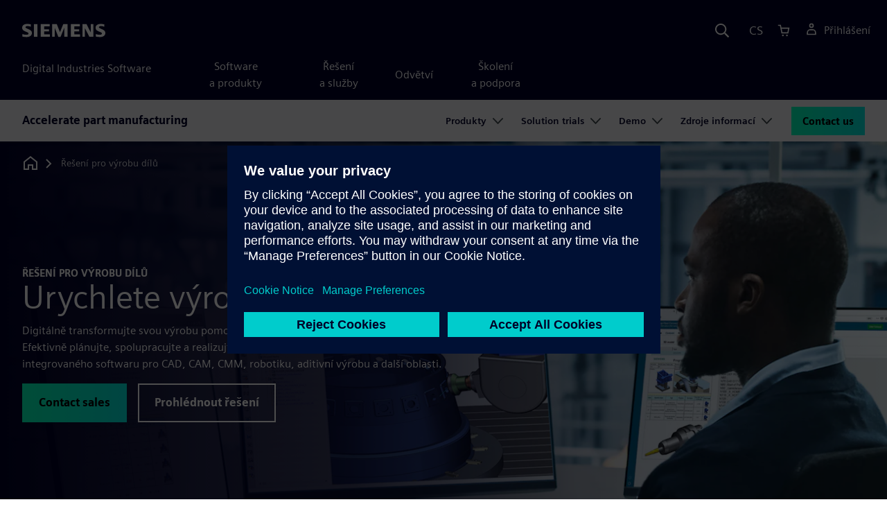

--- FILE ---
content_type: text/html
request_url: https://www.sw.siemens.com/cs-CZ/solutions/part-manufacturing/
body_size: 17359
content:
<!doctype html>
<html lang="en">
    <head>

        
        <link rel="preconnect" href="https://static.sw.cdn.siemens.com" /><link rel="dns-prefetch" href="https://static.sw.cdn.siemens.com" /><link rel="preconnect" href="https://images.sw.cdn.siemens.com/" /><link rel="dns-prefetch" href="https://images.sw.cdn.siemens.com/" /><link rel="icon" type="image/svg+xml" href="/img/favicon.svg" /><link rel="alternate icon" href="/img/favicon.ico" /><link rel="stylesheet" href="/styles.css" /><link rel="canonical" href="https://www.sw.siemens.com/en-US/solutions/part-manufacturing/" /><link rel="alternate" href="https://www.sw.siemens.com/en-US/solutions/part-manufacturing/" hreflang="en" /><link rel="alternate" href="https://www.sw.siemens.com/cs-CZ/solutions/part-manufacturing/" hreflang="cs" /><link rel="alternate" href="https://www.sw.siemens.com/fr-FR/solutions/part-manufacturing/" hreflang="fr" /><link rel="alternate" href="https://www.sw.siemens.com/de-DE/solutions/part-manufacturing/" hreflang="de" /><link rel="alternate" href="https://www.sw.siemens.com/it-IT/solutions/part-manufacturing/" hreflang="it" /><link rel="alternate" href="https://www.sw.siemens.com/ja-JP/solutions/part-manufacturing/" hreflang="ja" /><link rel="alternate" href="https://www.sw.siemens.com/es-ES/solutions/part-manufacturing/" hreflang="es" /><link rel="alternate" href="https://www.sw.siemens.com/zh-CN/solutions/part-manufacturing/" hreflang="zh" /><link rel="alternate" href="https://www.sw.siemens.com/ko-KR/solutions/part-manufacturing/" hreflang="ko" /><link rel="alternate" href="https://www.sw.siemens.com/pl-PL/solutions/part-manufacturing/" hreflang="pl" /><link rel="alternate" href="https://www.sw.siemens.com/zh-TW/solutions/part-manufacturing/" hreflang="zh" /><link rel="alternate" href="https://www.sw.siemens.com/en-US/solutions/part-manufacturing/" hreflang="x-default" /><meta charSet="utf-8" /><meta http-equiv="x-ua-compatible" content="ie=edge" /><meta name="viewport" content="width=device-width, initial-scale=1, shrink-to-fit=no" /><meta name="description" content="Optimalizujte proces výroby dílů od plánování až po výrobu. Využijte integrovaná řešení nástrojového softwaru, abyste byli efektivnější a ziskovější."><meta property="og:type" content="website"><meta property="og:url" content="https://www.sw.siemens.com/cs-CZ/solutions/part-manufacturing/"><meta property="og:locale" content="cs-CZ"><meta property="og:title" content="Zlepšete svůj proces výroby dílů"><meta property="og:description" content="Posuňte svou výrobu na novou úroveň díky integrovanému nástrojovému softwaru! ️ Optimalizujte a realizujte vysoce výkonnou výrobu dílů pomocí řešení Siemens."><meta property="og:site_name" content="Siemens Digital Industries Software"><meta property="og:image" content="//images.ctfassets.net/17si5cpawjzf/4hRFDWoKu6GrSt1PX9u4Fs/491b60fd539cd09f0f115e46a4fb96f2/solution-domain-37-og-1200x630.jpg"><meta name="twitter:card" content="summary_large_image"><meta name="twitter:site" content="Siemens Digital Industries Software"><meta name="twitter:title" content="Zlepšete svůj proces výroby dílů"><meta name="twitter:description" content="Posuňte svou výrobu na novou úroveň díky integrovanému nástrojovému softwaru! ️ Optimalizujte a realizujte vysoce výkonnou výrobu dílů pomocí řešení Siemens."><meta name="twitter:image" content="https://images.ctfassets.net/17si5cpawjzf/2OC2JYJQfXHLcL6NQuMjNZ/5d24841968111a60b2b28d8dd54b790b/solution-domain-37-tc-1200x600.jpg"><meta name="twitter:creator" content="@sw.siemens.com"><title>Výroba dílů | Siemens Software</title>

        <link rel="preload" href="/css/disw.css" as="style" type="text/css"/>
        <link rel="preload" href="https://static.sw.cdn.siemens.com/digitalexperiences/search/1.x/searchHeaderVital.css" as="style" type="text/css"/>
        <link rel="modulepreload" href="https://static.sw.cdn.siemens.com/disw/universal-components/1.x/web/index.js">
        <link rel="preload" href="https://static.sw.cdn.siemens.com/disw/disw-utils/1.x/disw-utils.min.js" as="script" type="text/javascript"/>

        <link rel="stylesheet" type="text/css" href="/css/disw.css"/>
        <link rel='stylesheet' type="text/css" href='https://static.sw.cdn.siemens.com/digitalexperiences/search/1.x/searchHeaderVital.css'/>

        <script src="https://static.sw.cdn.siemens.com/disw/disw-utils/1.x/disw-utils.min.js"></script>
        <script>
            window
                .disw
                .init({
                    account: {
                        authEnv: 'prod'
                    },
                    locales: "en-US,cs-CZ,fr-FR,de-DE,it-IT,ja-JP,es-ES,zh-CN,ko-KR,pl-PL,zh-TW".split(","),
                    gtm: {
                        gtmId: 'GTM-NLLSC63',
                        pageId: '3FYEqbK6abDyq9aKYxZ92c'
                    },
                    country: {
                        env: 'prod'
                    },
                    cart: { 
                        env: 'prod',
                        checkout: { enabled: 'true' },
                    },
                    chat: { 
                        env: 'prod',
                        pageId: '3FYEqbK6abDyq9aKYxZ92c' 
                    },
                    localizations: {
                        env: 'prod'
                    }
                });
        </script><!-- Load the universal components module -->
        <script src="https://static.sw.cdn.siemens.com/disw/universal-components/1.x/web/index.js"></script>
        

        <script type="module">window.universalComponents.init(["disw-header-v2","disw-footer","disw-local-nav","disw-video","disw-live-chat"]);</script>
        
        
<script type="application/ld+json">
    {
        "@context": "https://schema.org",
        "@type": "BreadcrumbList",
        "itemListElement": [
            
                {
                    "@type": "ListItem",
                    "position": 1,
                    "item": {
                        "name": "",
                        "@id": "/cs-CZ/"
                    }
                },
            
                {
                    "@type": "ListItem",
                    "position": 2,
                    "item": {
                        "name": "",
                        "@id": "/cs-CZ/solutions/"
                    }
                },
            
                {
                    "@type": "ListItem",
                    "position": 3,
                    "item": {
                        "name": "Řešení pro výrobu dílů",
                        "@id": ""
                    }
                }
            
        ]
    }
</script>
    </head>
    <body id="body" class="flex-body "><div id='visionSprite'><script>const ajax = new XMLHttpRequest();ajax.open("GET", "https://static.sw.cdn.siemens.com/icons/icons-vision.svg?v=2", true);ajax.send();ajax.onload = function(e) {const div = document.createElement("div");div.innerHTML = ajax.responseText;document.body.insertBefore(div, document.body.childNodes[0]);}</script></div>

        

        <!-- Global Header and navigation -->
        
        
    <div class='headerContainer'>
      <disw-header-v2 locales="true" account="true" cart="true" search="true" scroll="true" theme="dark" searchid="disw-header-search"></disw-header-v2>
      
      <div class="disw-header-search disw-header-search-7 disw-header-search-8 disw-header-search-10" id="disw-header-search" data-locale='cs-CZ'>
      </div>
    </div>
  

        <div id="react-root"></div>

        
        

            
            <div class="flex-content p-y" id="disw_content">
                
                











	
	

	<div id="sectionNavigation" class="secNav sectionNavSticky">
		
    <div class="localContainer">
    <disw-local-nav slug="local-nav-sw-sd37-accelerate-parts-manufacturing-part-manufacturing" env="prod" ismt="false" mtdata=""></disw-local-nav>
    </div>
  
	</div>










	
	
		<div id="heroComponentWrap">
			
			
<style type="text/css">.hero{z-index:2;position:relative}.hero img{width:100%}.hero .hero-container{position:relative;z-index:2}.hero .hero-content{padding:1rem 0}.hero hr{opacity:1}.hero.hero-product-overview .disw-add-cart-btn{min-height:3.5rem}.hero.hero-product-overview .disw-cart-product-info{flex-wrap:wrap}.hero-dark{background:var(--color-blue-dark)}.hero .disw-breadcrumb{position:absolute;top:.5rem;z-index:3}.video{height:100%;object-fit:cover;width:100%}.heroLogo{height:100px;width:auto!important}@media (max-width:767px){.hero{height:auto!important}}.hero-product-overview{padding:1rem 0}.hero-product-overview .disw-stepper-label{color:#fff!important}.hero-product-overview .helperText{color:#fff!important}.hero-img-container{position:relative;width:100%;padding-top:56.25%}.hero-img{display:block;border:0;object-fit:cover;bottom:0;left:0;position:absolute;top:0;width:100%;height:100%}.hero-content-img{display:none}@media (min-width:48rem){.hero{display:flex;flex-direction:column;justify-content:center;min-height:400px;padding:9rem 0}.hero .hero-content{padding:0;width:50%}.hero .hero-content-img{display:block;position:absolute;left:auto;right:0;bottom:0;top:auto;max-height:600px;width:auto;z-index:2}.hero .hero-img-container,.hero .hero-video-container{height:100%;width:100%;position:absolute;padding-top:0}.hero-sm{min-height:400px;padding:3.75rem 0}.hero-sm .hero-content{padding-top:1rem}.hero-sm .hero-content-img{max-height:400px}.hero-overlay:after{background:linear-gradient(to right,#000028 0,rgba(0,0,40,.75) 40%,rgba(0,0,40,.2) 65%,rgba(255,255,255,0) 100%);content:"";display:block;position:absolute;bottom:0;left:0;right:0;top:0;z-index:1}.hero-light-overlay:after{background:linear-gradient(to right,#fff 0,#fff 40%,rgba(255,255,255,0) 65%,rgba(0,0,40,0) 100%);content:"";display:block;position:absolute;bottom:0;left:0;right:0;top:0;z-index:1}}@keyframes fadeInUp-sm{0%{opacity:0;transform:translate3d(0,50px,0)}100%{opacity:1;transform:none}}</style>
<section class="heroComponent"><div class="hero hero-dark theme-dark hero-overlay" style="height:600px"><div class="container"><div class="disw-breadcrumb d-none d-lg-block theme-dark"><ol itemscope="" itemType="https://schema.org/BreadcrumbList"><li class="home" itemProp="itemListElement" itemscope="" itemType="https://schema.org/ListItem"><a class="disw-text-inverse" itemProp="item" href="https://sw.siemens.com"><svg class="disw-icon"><use xlink:href="#icon-home"></use></svg><span itemProp="name" class="disw-visually-hidden">Home</span></a><meta itemProp="position" content="0"/></li><li class="current breadcrumb-list" itemProp="itemListElement" itemscope="" itemType="https://schema.org/ListItem"><span itemProp="name">Řešení pro výrobu dílů</span><meta itemProp="position" content="3"/></li></ol></div></div><div class="hero-img-container"><picture><source class="heroMobileImage" media="(max-width: 767px)" srcSet="https://images.sw.cdn.siemens.com/siemens-disw-assets/public/7yK2DOCwYggBxkkTYibHRa/en-US/solution-domain-37-mhero-1280x720.jpg?auto=format%2Ccompress&amp;w=320&amp;q=60 320w, https://images.sw.cdn.siemens.com/siemens-disw-assets/public/7yK2DOCwYggBxkkTYibHRa/en-US/solution-domain-37-mhero-1280x720.jpg?auto=format%2Ccompress&amp;w=640&amp;q=60 640w, " alt="Inženýr pracující na počítači"/><source class="hero-img" srcSet="https://images.sw.cdn.siemens.com/siemens-disw-assets/public/6EkeXv48NcLhjT4bCGyMMW/en-US/solution-domain-37-shero-2560x1440.jpg?auto=format%2Ccompress&amp;w=320&amp;q=60 320w, https://images.sw.cdn.siemens.com/siemens-disw-assets/public/6EkeXv48NcLhjT4bCGyMMW/en-US/solution-domain-37-shero-2560x1440.jpg?auto=format%2Ccompress&amp;w=640&amp;q=60 640w, https://images.sw.cdn.siemens.com/siemens-disw-assets/public/6EkeXv48NcLhjT4bCGyMMW/en-US/solution-domain-37-shero-2560x1440.jpg?auto=format%2Ccompress&amp;w=1024&amp;q=60 1024w, https://images.sw.cdn.siemens.com/siemens-disw-assets/public/6EkeXv48NcLhjT4bCGyMMW/en-US/solution-domain-37-shero-2560x1440.jpg?auto=format%2Ccompress&amp;w=1300&amp;q=60 1300w, https://images.sw.cdn.siemens.com/siemens-disw-assets/public/6EkeXv48NcLhjT4bCGyMMW/en-US/solution-domain-37-shero-2560x1440.jpg?auto=format%2Ccompress&amp;w=1700&amp;q=60 1700w, "/><img class="hero-img" srcSet="https://images.sw.cdn.siemens.com/siemens-disw-assets/public/6EkeXv48NcLhjT4bCGyMMW/en-US/solution-domain-37-shero-2560x1440.jpg?auto=format%2Ccompress&amp;w=320&amp;q=60 320w, https://images.sw.cdn.siemens.com/siemens-disw-assets/public/6EkeXv48NcLhjT4bCGyMMW/en-US/solution-domain-37-shero-2560x1440.jpg?auto=format%2Ccompress&amp;w=640&amp;q=60 640w, https://images.sw.cdn.siemens.com/siemens-disw-assets/public/6EkeXv48NcLhjT4bCGyMMW/en-US/solution-domain-37-shero-2560x1440.jpg?auto=format%2Ccompress&amp;w=1024&amp;q=60 1024w, https://images.sw.cdn.siemens.com/siemens-disw-assets/public/6EkeXv48NcLhjT4bCGyMMW/en-US/solution-domain-37-shero-2560x1440.jpg?auto=format%2Ccompress&amp;w=1300&amp;q=60 1300w, https://images.sw.cdn.siemens.com/siemens-disw-assets/public/6EkeXv48NcLhjT4bCGyMMW/en-US/solution-domain-37-shero-2560x1440.jpg?auto=format%2Ccompress&amp;w=1700&amp;q=60 1700w, " src="https://images.sw.cdn.siemens.com/siemens-disw-assets/public/6EkeXv48NcLhjT4bCGyMMW/en-US/solution-domain-37-shero-2560x1440.jpg?auto=format,compress&amp;w=1920&amp;q=60" alt="Inženýr pracující na počítači"/></picture></div><div class="container hero-container"><div class="hero-content"><div class="text-start container p-0 page-heading"><div class="group-focus"><div class="text-start row"><div class="col"><h2 style="line-height:1rem"><strong class="text-kicker">ŘEŠENÍ PRO VÝROBU DÍLŮ</strong></h2><h1><span>Urychlete výrobu dílů</span></h1></div></div></div><div class="text-start row"><div id="children" class="col pgDesc"><p>Digitálně transformujte svou výrobu pomocí komplexního softwaru pro výrobu dílů. Efektivně plánujte, spolupracujte a realizujte vysoce výkonnou výrobu pomocí integrovaného softwaru pro CAD, CAM, CMM, robotiku, aditivní výrobu a další oblasti.</p></div></div><div class="text-start row"><div class="col pgCta"><div class="buttonGroupOfTwo "><a tabindex="0" class="btn de-button btn-primary" href="/cs-CZ/solutions/part-manufacturing/#31QYvS1AeYWPOSofPSABrW" target="_self" role="button"><span class="">Contact sales</span></a><a tabindex="0" class="btn de-button btn-outline" href="/cs-CZ/solutions/part-manufacturing/#1qmbGRtaOziRELr0hXeXX7" target="_self" role="button"><span class="">Prohlédnout řešení</span></a></div></div></div></div></div></div></div></section>
		</div>
	







    
    <div class='theme-group theme-light'><div id='4mZLFa4PW6iwqEeHY5GnWB' class='sitesArticleContainer themed-component-wrapper'>
<style type="text/css">.columnArticleClass .two-column-article .two-column-article-content{display:flex;flex-direction:row}.columnArticleClass .two-column-article .two-column-article-content>:first-child{padding-right:32px}.columnArticleClass .two-column-article .two-column-article-content>:last-child{padding-left:32px}.columnArticleClass .two-column-article .two-layout-top-alignment>:first-child{margin:0 auto auto 0!important}.columnArticleClass .two-column-article .two-layout-top-alignment>:last-child{margin:0 auto auto 0!important}.columnArticleClass .two-column-article .two-layout-center-alignment>:first-child{margin:auto}.columnArticleClass .two-column-article .two-layout-center-alignment>:last-child{margin:auto}.columnArticleClass .two-column-article .layout-1-to-1>:first-child{flex-basis:50%}.columnArticleClass .two-column-article .layout-1-to-1>:last-child{flex-basis:50%}.columnArticleClass .two-column-article .layout-3-to-7>:first-child{flex-basis:30%}.columnArticleClass .two-column-article .layout-3-to-7>:last-child{flex-basis:70%}.columnArticleClass .two-column-article .layout-7-to-3>:first-child{flex-basis:70%}.columnArticleClass .two-column-article .layout-7-to-3>:last-child{flex-basis:30%}.columnArticleClass .two-column-article .main-column-centering>:first-child{text-align:center;margin:auto!important}.columnArticleClass .two-column-article .right-column-centering>:last-child{text-align:center;margin:auto!important}@media screen and (max-width:767px){.columnArticleClass .two-column-article .two-column-article-content{display:contents;flex-direction:column}.columnArticleClass .two-column-article .two-column-article-content>:first-child{padding-right:0;display:contents}.columnArticleClass .two-column-article .two-column-article-content>:last-child{padding-left:0}}.columnArticleClass table{border-collapse:collapse;font-size:16px;line-height:24px;letter-spacing:0;color:#000027;text-align:left;opacity:1}.columnArticleClass table p{margin:0}.columnArticleClass table th{background:var(--color-grey-lighter) 0 0 no-repeat padding-box;opacity:1;border-bottom:1px solid var(--color-black)!important;color:var(--color-blue-dark)!important;font-weight:900!important;font-size:18px!important;line-height:27px!important;letter-spacing:.19px!important;text-align:left;letter-spacing:.19px!important;vertical-align:top;padding:1rem 1rem 1rem 1rem}@media (max-width:575.98px){.columnArticleClass table th{padding-left:0;padding-right:0}}.columnArticleClass table td{vertical-align:top;padding:1rem 1rem 1rem 1rem}@media (max-width:575.98px){.columnArticleClass table td{padding-left:0;padding-right:0}}.columnArticleClass table tr:first-of-type{border-top:none!important}.columnArticleClass table tr{border-top:1px solid var(--color-grey);border-bottom:1px solid var(--color-grey)}</style>
<div class="columnArticleClass two-layout-bg-white" id="oneColumnArticleTheme"><div id="sectionHeadingForOneColumnArticle"><div class="text-start container section-heading mb-4"><div><div class="text-start "><div class="col col-md-8"><h2 class="header-focus"><span>Zlepšete produktivitu výroby dílů</span></h2></div></div></div></div></div><div class="text-start container multitextblock "><div class="row justify-content-left"><div class="col col-md-8"><p>Požadavky zákazníků na rychlé dodací lhůty, téměř dokonalou přesnost a inovativní výrobky vyžadují agilní výrobní procesy nové generace. Mnoho výrobců se však stále spoléhá na tradiční (a často neefektivní) procesy, které jsou založeny na specializovaných nesouvisejících řešeních a částečné automatizaci.<br/> <br/>Abyste splnili očekávání zákazníků a zároveň dosáhli požadované produktivity a ziskových marží, musíte být schopni automatizovat procesy a zároveň hladce propojit týmy, procesy, systémy a stroje. Tento komplexní proces vám pomůže definovat nejoptimálnější proces výroby dílů a zajistí vysoce efektivní výrobu na dílně.</p></div></div></div></div></div><div id='1ep7LsphcREnIFnZXRYY9y' class='sitesThreeColTiles themed-component-wrapper'>
<style type="text/css">.three-column-tile h4{vertical-align:top}.three-column-tile .tileHeightAdjust img{height:45px}.three-column-tile .tiles-center-button{text-align:center;margin-top:2.5rem}@media only screen and (max-width:768px){.three-column-tile .tileHeightAdjust{height:auto!important}}</style>
<div class="bg-white"><div class="text-start container section-heading mb-4"><div><div class="text-start row"><div class="col col-md-8"><h2 class="header-focus"><span></span></h2></div></div></div><div class="text-start row"><div class="col col-md-8"><p>Podle společnosti <a href="https://resources.sw.siemens.com/cs-CZ/e-book-modern-machine-shop">Lifecycle Insights</a>:</p></div></div></div><div class="container three-column-tile"><div class="row"><div class="col-12 col-lg-4 col-md-6 tileHeightAdjust mb-6  mb-lg-0 mb-xl-0  col-sm-12 "><strong class="tileAlphaNumericField text-number text-number-lg text-interactive-cyan">27%</strong><h4 class="strong mb-3"> </h4><p class="mb-3 tileDescription"><p>27% inženýrů uvedlo, že zpoždění výroby je způsobeno především přenosem dat mezi různým softwarem a obtížně proveditelnými změnami návrhu.</p></p></div><div class="col-12 col-lg-4 col-md-6 tileHeightAdjust mb-6  mb-lg-0 mb-xl-0  col-sm-12 "><strong class="tileAlphaNumericField text-number text-number-lg text-interactive-cyan">21%</strong><h4 class="strong mb-3"> </h4><p class="mb-3 tileDescription"><p>21% společností uvádí, že CAM software nemůže vždy zcela samostatně a spolehlivě vygenerovat správnou dráhu nástroje. Denně ručně upravují dráhy nástrojů ve svých aplikacích CAM softwaru.</p></p></div><div class="col-12 col-lg-4 col-md-6 tileHeightAdjust mb-0  mb-lg-0 mb-xl-0  col-sm-12 "><strong class="tileAlphaNumericField text-number text-number-lg text-interactive-cyan">50%</strong><h4 class="strong mb-3"> </h4><p class="mb-3 tileDescription"><p>Mnoho výrobců stále pracuje s oddělenými pracovními postupy a více než 50% z nich se stále spoléhá na samostatné systémy CAD a CAM. Tento přístup může být časově náročný a mohl by zpozdit dobu dodání.</p></p></div></div></div></div></div><div id='7pKKelPvGQXfAlvgUmSUjb' class='sitesArticleContainer themed-component-wrapper'>
<style type="text/css">.columnArticleClass .two-column-article .two-column-article-content{display:flex;flex-direction:row}.columnArticleClass .two-column-article .two-column-article-content>:first-child{padding-right:32px}.columnArticleClass .two-column-article .two-column-article-content>:last-child{padding-left:32px}.columnArticleClass .two-column-article .two-layout-top-alignment>:first-child{margin:0 auto auto 0!important}.columnArticleClass .two-column-article .two-layout-top-alignment>:last-child{margin:0 auto auto 0!important}.columnArticleClass .two-column-article .two-layout-center-alignment>:first-child{margin:auto}.columnArticleClass .two-column-article .two-layout-center-alignment>:last-child{margin:auto}.columnArticleClass .two-column-article .layout-1-to-1>:first-child{flex-basis:50%}.columnArticleClass .two-column-article .layout-1-to-1>:last-child{flex-basis:50%}.columnArticleClass .two-column-article .layout-3-to-7>:first-child{flex-basis:30%}.columnArticleClass .two-column-article .layout-3-to-7>:last-child{flex-basis:70%}.columnArticleClass .two-column-article .layout-7-to-3>:first-child{flex-basis:70%}.columnArticleClass .two-column-article .layout-7-to-3>:last-child{flex-basis:30%}.columnArticleClass .two-column-article .main-column-centering>:first-child{text-align:center;margin:auto!important}.columnArticleClass .two-column-article .right-column-centering>:last-child{text-align:center;margin:auto!important}@media screen and (max-width:767px){.columnArticleClass .two-column-article .two-column-article-content{display:contents;flex-direction:column}.columnArticleClass .two-column-article .two-column-article-content>:first-child{padding-right:0;display:contents}.columnArticleClass .two-column-article .two-column-article-content>:last-child{padding-left:0}}.columnArticleClass table{border-collapse:collapse;font-size:16px;line-height:24px;letter-spacing:0;color:#000027;text-align:left;opacity:1}.columnArticleClass table p{margin:0}.columnArticleClass table th{background:var(--color-grey-lighter) 0 0 no-repeat padding-box;opacity:1;border-bottom:1px solid var(--color-black)!important;color:var(--color-blue-dark)!important;font-weight:900!important;font-size:18px!important;line-height:27px!important;letter-spacing:.19px!important;text-align:left;letter-spacing:.19px!important;vertical-align:top;padding:1rem 1rem 1rem 1rem}@media (max-width:575.98px){.columnArticleClass table th{padding-left:0;padding-right:0}}.columnArticleClass table td{vertical-align:top;padding:1rem 1rem 1rem 1rem}@media (max-width:575.98px){.columnArticleClass table td{padding-left:0;padding-right:0}}.columnArticleClass table tr:first-of-type{border-top:none!important}.columnArticleClass table tr{border-top:1px solid var(--color-grey);border-bottom:1px solid var(--color-grey)}</style>
<div class="columnArticleClass two-layout-bg-white" id="twoColumnArticleTheme"><div class="text-start container multitextblock two-column-article"><div class="m-t-xl two-column-article-content layout-7-to-3 two-layout-top-alignment"><div class="p-lg-r-lg"><div><p><b>Jak můžete vyrábět vysoce přesné, vysoce kvalitní, přizpůsobené a udržitelné komponenty včas a ve velkém měřítku – a zároveň zvýšit celkovou produktivitu a ziskovost?</b></p><p>Implementujte integrované softwarové řešení pro výrobu nástrojů a dílů. Automatizujte a plynule propojte návrh, výrobu a provoz v digitální dílně pomocí osvědčené a výkonné sady softwarových nástrojů a řešení.</p></div></div><div><div><div class="positive-relative ratio ratio-16x9 mb-4"><div class=""><div class="p-0 col-sm-12 m-auto ratio ratio-16x9"><disw-video videoid="6aba5ab2-016d-4a1b-b4cd-2b420946bdad" locale="cs-CZ" autoplay="false"></disw-video></div></div></div></div></div></div></div></div></div></div><div class='theme-group theme-dark'><div id='1XduebVSJRuqohsWcKpp3Q' class='sitesCardsContainer themed-component-wrapper'>
<style type="text/css">.has-transition,.hover-transition{transition:all .25s ease-in-out}.hover-bg-transition{transition:background-color .15s ease-in-out}.hover-reveal-item{opacity:0;transition:all ease-in-out .15s;transform:translateY(15px)}.hover-reveal:hover .hover-reveal-item{opacity:1;transform:translateY(0)}.hover-reveal-item-bottom{transition:transform .15s ease-in-out;transform:translateY(100px)}.hover-reveal:hover .hover-reveal-item-bottom{transform:translate(0,0)}.visibility-hover .visibility-hover-hidden{opacity:0;transition:opacity .15s linear}.visibility-hover:focus .visibility-hover-hidden,.visibility-hover:focus-within .visibility-hover-hidden{opacity:1}@media (hover:hover){.visibility-hover:hover .visibility-hover-hidden{opacity:1}}@media (hover:hover){.card-hover{transition:all ease-in-out .15s}.card-hover:hover{box-shadow:0 1px 1px rgba(0,0,0,.07),0 2px 2px rgba(0,0,0,.07),0 4px 4px rgba(0,0,0,.07),0 8px 8px rgba(0,0,0,.07),0 16px 16px rgba(0,0,0,.07);cursor:pointer;transform:translateY(-6px);z-index:2}.card-hover:hover .text-description{color:#222}.card-hover-bg{position:relative}.card-hover-bg::after{content:"";position:absolute;top:0;right:0;left:0;bottom:0;transition:transform .25s;z-index:-1}.card-hover-bg:hover::after{box-shadow:0 1px 1px rgba(0,0,0,.07),0 2px 2px rgba(0,0,0,.07),0 4px 4px rgba(0,0,0,.07),0 8px 8px rgba(0,0,0,.07),0 16px 16px rgba(0,0,0,.07),0 32px 32px rgba(0,0,0,.07);transform:scale(1.1)}.card-hover-bg-white::after{background:#fff}.hover-scale{transition:transform .25s ease-in}.hover-scale:hover{transform:scale(1.2)}.hover-scale-sm:hover{transform:scale(1.1)}}@media (prefers-reduced-motion:reduce){.card-hover,.has-transition,.hover-scale,.hover-transition{transition:none}}.has-transition,.hover-transition{transition:all .25s ease-in-out}.hover-bg-transition{transition:background-color .15s ease-in-out}.hover-reveal-item{opacity:0;transition:all ease-in-out .15s;transform:translateY(15px)}.hover-reveal:hover .hover-reveal-item{opacity:1;transform:translateY(0)}.hover-reveal-item-bottom{transition:transform .15s ease-in-out;transform:translateY(100px)}.hover-reveal:hover .hover-reveal-item-bottom{transform:translate(0,0)}.visibility-hover .visibility-hover-hidden{opacity:0;transition:opacity .15s linear}.visibility-hover:focus .visibility-hover-hidden,.visibility-hover:focus-within .visibility-hover-hidden{opacity:1}@media (hover:hover){.visibility-hover:hover .visibility-hover-hidden{opacity:1}}@media (hover:hover){.card-hover{transition:all ease-in-out .15s}.card-hover:hover{box-shadow:0 1px 1px rgba(0,0,0,.07),0 2px 2px rgba(0,0,0,.07),0 4px 4px rgba(0,0,0,.07),0 8px 8px rgba(0,0,0,.07),0 16px 16px rgba(0,0,0,.07);cursor:pointer;transform:translateY(-6px);z-index:2}.card-hover:hover .text-description{color:#222}.card-hover-bg{position:relative}.card-hover-bg::after{content:"";position:absolute;top:0;right:0;left:0;bottom:0;transition:transform .25s;z-index:-1}.card-hover-bg:hover::after{box-shadow:0 1px 1px rgba(0,0,0,.07),0 2px 2px rgba(0,0,0,.07),0 4px 4px rgba(0,0,0,.07),0 8px 8px rgba(0,0,0,.07),0 16px 16px rgba(0,0,0,.07),0 32px 32px rgba(0,0,0,.07);transform:scale(1.1)}.card-hover-bg-white::after{background:#fff}.hover-scale{transition:transform .25s ease-in}.hover-scale:hover{transform:scale(1.2)}.hover-scale-sm:hover{transform:scale(1.1)}}@media (prefers-reduced-motion:reduce){.card-hover,.has-transition,.hover-scale,.hover-transition{transition:none}}.cards-profile{display:flex;flex-wrap:wrap;gap:2rem;justify-content:center;margin-bottom:2rem}.cards-profile-single-column .card-image-left{width:100%}.de-tab-container--vertical .card-image-left a .card-image-left-wrapper>picture{width:360px}.cards-profile{display:flex;flex-wrap:wrap;gap:2rem;justify-content:center;margin-bottom:2rem}.cards-profile-single-column .card-image-left{width:100%}.de-tab-container--vertical .card-image-left a .card-image-left-wrapper>picture{width:360px}.card-image-left{background-color:#fff;width:calc(50% - 1rem);border:1px solid #d9d9df;height:272px;transition:transform ease-in-out .15s}.card-image-left:has(> a):hover{box-shadow:0 1px 1px rgba(0,0,0,.07),0 2px 2px rgba(0,0,0,.07),0 4px 4px rgba(0,0,0,.07),0 8px 8px rgba(0,0,0,.07),0 16px 16px rgba(0,0,0,.07);cursor:pointer;transform:translateY(-6px);z-index:2}.card-image-left a.card-image-left-link{text-decoration:none!important}.card-image-left a.card-image-left-link:focus,.card-image-left a.card-image-left-link:hover{color:#000028}.card-image-left a.card-image-left-link:focus .card-image-left-title,.card-image-left a.card-image-left-link:hover .card-image-left-title{text-decoration:underline}.card-image-left .card-image-left-wrapper{color:#000028!important;background-color:transparent;display:flex}.card-image-left .card-image-left-wrapper>picture{height:272px;width:180px;margin-left:-1px;margin-top:-1px}.card-image-left .card-image-left-wrapper>picture>img,.card-image-left .card-image-left-wrapper>picture>source{object-fit:cover;height:inherit;width:inherit}.card-image-left .card-image-left-wrapper .card-image-left-content{word-wrap:break-word;hyphens:auto;padding:1rem;flex:1 1}.card-image-left .card-image-left-wrapper .card-image-left-title{word-break:break-word}.card-image-left .card-image-left-wrapper .card-image-left-text{word-break:break-word}@media screen and (max-width:1280px){.card-image-left{width:100%}.card-image-left .card-image-left-wrapper>picture{width:320px}}.cards-profile-single-column-lock-image-size .card-image-left .card-image-left-wrapper>picture{width:180px}@media screen and (max-width:768px){.cards-profile-single-column-lock-image-size .card-image-left .card-image-left-wrapper>picture{width:100%}.card-image-left{width:100%;height:initial}.card-image-left:hover{transform:initial}.card-image-left .card-image-left-wrapper{flex-direction:column}.card-image-left .card-image-left-wrapper>picture{height:initial;width:100%;margin-left:initial;margin-top:initial}.card-image-left .card-image-left-wrapper .card-image-left-content{max-height:initial}}.siemens-cards a{text-decoration:none}.cardsImageLeft{margin-left:auto;margin-right:auto;padding-left:4px;padding-right:0;margin-bottom:var(--grid-gutter-width)}.cardsImageLeft .imageLeft{border-radius:0;border-bottom:1px solid;border-bottom-color:var(--color-grey-light);border-left:1px solid;border-left-color:var(--color-grey-light);border-top:1px solid;border-top-color:var(--color-grey-light)}.featuredContentButton a{font-size:1.5rem}.featuredContentCards{margin-left:0!important;margin-right:0!important}.titlepadding{padding-top:.75rem!important}.cards-col2 .cardsImageLeftDesk{width:47.5%;margin-left:auto;margin-right:auto;padding-left:4px;padding-right:0;margin-bottom:var(--grid-gutter-width)}@media only screen and (min-width:768px){.cards-col2 .cardWrap{height:240px;min-width:440px}.cards-col2 .cardWrapNoLink{height:240px;min-width:440px}.cards-col2 .card-text{display:-webkit-box;-webkit-line-clamp:5;-webkit-box-orient:vertical;overflow:hidden;height:120px}}@media only screen and (max-width:991px){.cards-col2 .cardWrap{margin-bottom:var(--spacer)}.cards-col2 .cardWrapNoLink{margin-bottom:var(--spacer)}}.cards-col2 .cardWrap{color:var(--text-color);border:1px solid var(--color-grey-light);border-radius:0!important}.cards-col2 .cardWrap .tagline p{margin-bottom:var(--spacer-sm);font-weight:600;font-size:var(--font-size-normal);letter-spacing:.02em}.cards-col2 .cardWrap a{text-decoration:none!important;color:var(--text-color);background-color:transparent}.cards-col2 .cardWrap a:focus,.cards-col2 .cardWrap a:hover{color:var(--text-color)}.cards-col2 .cardWrap a:focus .card-title,.cards-col2 .cardWrap a:hover .card-title{text-decoration:underline}.cards-col2 .bottomText{color:var(--color-grey-dark);font-size:var(--font-size-xs)}.cards-col2 .textPos{margin-bottom:3rem}.cards-col2.col-12 a{outline:0!important}.siemens-cards .card{border:1px solid var(--color-grey-light)!important;color:var(--text-color)}.siemens-cards .card h3{color:var(--text-color)!important}.siemens-cards .button-link a{line-height:1.5}.siemens-cards .blogWrap{height:100%}.siemens-cards .blogWrap a{text-decoration:none!important}.siemens-cards .blogWrap .cta{background-color:transparent}.siemens-cards .blogWrapNoLink{height:100%}.siemens-cards .cardImgTop{flex-shrink:0;width:200%;object-fit:cover}.siemens-cards .imageWrapper{position:relative;display:flex;flex-direction:column;flex-shrink:0}.siemens-cards .imageWrapper i{position:absolute;bottom:50%;right:50%;transform:translate(50%,50%);opacity:1}.siemens-cards .subscript{color:var(--color-grey-dark);font-size:var(--font-size-xs)}.cards-container-row{row-gap:2rem}.cards-container-row a{text-decoration:none}.cards-default-centered-cta{width:100%;display:flex;justify-content:center;padding-top:2.5rem}.cards-left-image-centered-cta{width:100%;display:flex;justify-content:center}@media (min-width:48rem){.cards-left-image-centered-cta{padding-top:1.5rem}}@media (min-width:62rem){.cards-left-image-centered-cta{padding-top:2.5rem}}</style>
<section class="bg-blue-dark theme-dark"><div class="text-start container section-heading mb-4"><div><div class="text-start row"><div class="col col-md-8"><h2 class="header-focus"><span>Co pro vás může řešení pro výrobu dílů udělat?</span></h2></div></div></div><div class="text-start row"><div class="col col-md-8"><p>Dodávejte vysoce přesné díly rychleji díky bezproblémově integrovaným řešením pro digitální výrobu dílů. Programujte CNC stroje, roboty, 3D tiskárny a zařízení pro kontrolu kvality. Efektivně spolupracujte díky propojení lidí, systémů a strojů pomocí digitálního vlákna.</p></div></div></div><div class="container"><div class="row cards-container-row"><div class="siemens-cards col-md-6"><div id="G_Zkr%C3%A1cen%C3%AD%20doby%20uveden%C3%AD%20na%20trh" class="card blogWrapNoLink rounded-0"><div class="card-body d-flex flex-column p-3"><strong class="text-kicker pb-2 mb-0 text-color"></strong><div class="category d-none">all</div><h3 class="pb-4 mb-0">Zkrácení doby uvedení na trh</h3><div class="text-black card-text pb-3 mb-0"><div><p>Urychlení výroby dílů pomocí pokročilých výrobních metod a zároveň propojení procesů, aby bylo možné rychle reagovat na požadavky zákazníků.</p></div></div><div class="d-flex flex-column justify-content-end h-100"></div></div></div></div><div class="siemens-cards col-md-6"><div id="G_Standardizace%20proces%C5%AF" class="card blogWrapNoLink rounded-0"><div class="card-body d-flex flex-column p-3"><strong class="text-kicker pb-2 mb-0 text-color"></strong><div class="category d-none">all</div><h3 class="pb-4 mb-0">Standardizace procesů</h3><div class="text-black card-text pb-3 mb-0"><div><p>Zachycení a opakované použití osvědčených výrobních strategií v kombinaci s přístupem ke knihovnám výrobních zdrojů pro zajištění opakovatelnosti.</p></div></div><div class="d-flex flex-column justify-content-end h-100"></div></div></div></div><div class="siemens-cards col-md-6"><div id="G_Podpora%20kvality" class="card blogWrapNoLink rounded-0"><div class="card-body d-flex flex-column p-3"><strong class="text-kicker pb-2 mb-0 text-color"></strong><div class="category d-none">all</div><h3 class="pb-4 mb-0">Podpora kvality</h3><div class="text-black card-text pb-3 mb-0"><div><p>Definování a kontrola výrobních procesů s využitím komplexních možností programování pro výrobu vysoce kvalitních součástí.</p></div></div><div class="d-flex flex-column justify-content-end h-100"></div></div></div></div><div class="siemens-cards col-md-6"><div id="G_Zlep%C5%A1en%C3%AD%20udr%C5%BEitelnosti" class="card blogWrapNoLink rounded-0"><div class="card-body d-flex flex-column p-3"><strong class="text-kicker pb-2 mb-0 text-color"></strong><div class="category d-none">all</div><h3 class="pb-4 mb-0">Zlepšení udržitelnosti</h3><div class="text-black card-text pb-3 mb-0"><div><p>Využití inovativních technologií k řešení nejnovějších požadavků průmyslu na snížení množství odpadu, snížení spotřeby energie a maximalizaci využití zdrojů.</p></div></div><div class="d-flex flex-column justify-content-end h-100"></div></div></div></div></div></div></section></div></div><div class='theme-group theme-light'><div id='1qmbGRtaOziRELr0hXeXX7' class='sitesSingleTopicRowContainer themed-component-wrapper'>
<style type="text/css">@media (max-width:74.9rem){.single-topic-row__layout.row{--bs-gutter-x:var(--spacer-md)}}.single-topic-row__media{margin-bottom:var(--spacer-md)}@media (min-width:48rem){.single-topic-row__media{margin-bottom:0}}.single-topic-row__media img{width:100%;height:auto}@media (max-width:74.9rem){.single-topic-row__content-row.row{--bs-gutter-x:var(--spacer)}}@media (min-width:62rem){.single-topic-row__description{margin-bottom:calc(var(--spacer) * -1)}}.single-topic-row__links{list-style-type:none;padding:0;margin:0}.single-topic-row__links li{margin-bottom:var(--spacer)}.single-topic-row__links li:last-child{margin-bottom:0}.single-topic-row__links .btn{align-items:flex-start;line-height:1.4}.single-topic-row__links .btn>span{text-overflow:initial;white-space:normal;overflow-wrap:break-word;hyphens:auto}.single-topic-row-container__topic{padding:var(--spacer-lg) 0}.single-topic-row-container__topic--border{border-bottom:1px solid var(--color-blue-dark)}.theme-dark .single-topic-row-container__topic--border{border-color:var(--color-white)}</style>
<section class="single-topic-row-container bg-white theme-light"><div class="text-start container section-heading mb-4"><div><div class="text-start row"><div class="col col-md-8"><h2 class="header-focus"><span>Zvyšte produktivitu své dílny</span></h2></div></div></div><div class="text-start row"><div class="col col-md-8"><p>Zlepšete výrobu dílů pomocí integrovaného řešení CAD/CAM, které poskytuje kompletní integrované digitální prostředí od počátečního návrhu konceptu až po hotové díly. Tento jednotný systém zajišťuje bezproblémové přechody 3D modelů mezi aplikacemi a optimalizuje tak váš výrobní proces.</p></div></div><div class="text-start row"><div class="col col-md-8"><div class=""><a tabindex="0" class="btn de-button btn-primary" href="https://plm.sw.siemens.com/cs-CZ/nx/manufacturing/" target="_self" role="button"><span class="">Prozkoumat NX CAM</span></a></div></div></div></div><div class="container"><div class="single-topic-row-container__topic single-topic-row-container__topic--border"><div class="single-topic-row"><div class=""><div class="single-topic-row__layout row"><div class="col-xl-3 col-lg-4 col-md-6"><div class="single-topic-row__media"><img style="aspect-ratio:16/9" src="https://images.sw.cdn.siemens.com/siemens-disw-assets/public/2txGP0vMjalj17nD7EmfpF/en-US/solution-domain-37-feature-640x360.jpg?auto=format,compress&amp;fit=max&amp;w=720" alt="Členové týmu spolupracují." loading="lazy"/></div></div><div class="col-xl-9 col-lg-8 col-md-6"><div class="single-topic-row__content-row row"><div class="col-xl-8 col-lg-7"><h3>Software CAM</h3></div></div><div class="single-topic-row__content-row row"><div class="col-xl-8 col-lg-7"><div class="single-topic-row__description"><p>Automatizujte programování CNC (počítačové číslicové řízení) strojů a robotů pro výrobu vysoce přesných dílů pomocí pokročilých technologií drah nástrojů a integrované simulace řízené G-kódem.</p></div></div><div class="col-xl-4 col-lg-5"><ul class="single-topic-row__links"><li><a tabindex="0" class="btn de-button btn-text" href="https://plm.sw.siemens.com/cs-CZ/nx/manufacturing/cam-software/" target="_self" role="button"><svg class="me-1 icon icon-normal"><use xlink:href="#icon-arrow-right"></use></svg><span class="">Software CAM</span></a></li></ul></div></div></div></div></div></div></div><div class="single-topic-row-container__topic single-topic-row-container__topic--border"><div class="single-topic-row"><div class=""><div class="single-topic-row__layout row"><div class="col-xl-3 col-lg-4 col-md-6"><div class="single-topic-row__media"><img style="aspect-ratio:16/9" src="https://images.sw.cdn.siemens.com/siemens-disw-assets/public/1VUvBBJfgucOKXjFOAyygN/en-US/stri2.jpg?auto=format,compress&amp;fit=max&amp;w=720" alt="Student pracující s 3D tiskárnou" loading="lazy"/></div></div><div class="col-xl-9 col-lg-8 col-md-6"><div class="single-topic-row__content-row row"><div class="col-xl-8 col-lg-7"><h3>Aditivní výroba</h3></div></div><div class="single-topic-row__content-row row"><div class="col-xl-8 col-lg-7"><div class="single-topic-row__description"><p>Navrhujte, simulujte, připravujte a tiskněte 3D inovativní produkty. Vytvářejte složité a komplexní díly s vylepšenou geometrií a sníženým odpadem materiálu.</p></div></div><div class="col-xl-4 col-lg-5"><ul class="single-topic-row__links"><li><a tabindex="0" class="btn de-button btn-text" href="https://plm.sw.siemens.com/cs-CZ/nx/manufacturing/additive-manufacturing/" target="_self" role="button"><svg class="me-1 icon icon-normal"><use xlink:href="#icon-arrow-right"></use></svg><span class="">Aditivní výroba</span></a></li></ul></div></div></div></div></div></div></div><div class="single-topic-row-container__topic single-topic-row-container__topic--border"><div class="single-topic-row"><div class=""><div class="single-topic-row__layout row"><div class="col-xl-3 col-lg-4 col-md-6"><div class="single-topic-row__media"><img style="aspect-ratio:16/9" src="https://images.sw.cdn.siemens.com/siemens-disw-assets/public/3s6Mj9eGeu1Z3oHeUYSyUD/en-US/stri3.jpg?auto=format,compress&amp;fit=max&amp;w=720" alt="Muž pracující na počítači se softwarem pro programování" loading="lazy"/></div></div><div class="col-xl-9 col-lg-8 col-md-6"><div class="single-topic-row__content-row row"><div class="col-xl-8 col-lg-7"><h3>Kontrola kvality komponent</h3></div></div><div class="single-topic-row__content-row row"><div class="col-xl-8 col-lg-7"><div class="single-topic-row__description"><p>Ověřujte kvalitu komponent pomocí řešení s uzavřenou smyčkou, která propojují programování, provádění a analýzu naměřených dat na souřadnicových měřicích strojích (CMM).</p></div></div><div class="col-xl-4 col-lg-5"><ul class="single-topic-row__links"><li><a tabindex="0" class="btn de-button btn-text" href="https://plm.sw.siemens.com/cs-CZ/nx/manufacturing/part-quality-control/" target="_self" role="button"><svg class="me-1 icon icon-normal"><use xlink:href="#icon-arrow-right"></use></svg><span class="">Kontrola kvality komponent</span></a></li></ul></div></div></div></div></div></div></div><div class="single-topic-row-container__topic single-topic-row-container__topic--border"><div class="single-topic-row"><div class=""><div class="single-topic-row__layout row"><div class="col-xl-3 col-lg-4 col-md-6"><div class="single-topic-row__media"><img style="aspect-ratio:16/9" src="https://images.sw.cdn.siemens.com/siemens-disw-assets/public/5RgPnqNnVutkMWsW6FMI80/en-US/stri4.jpg?auto=format,compress&amp;fit=max&amp;w=720" alt="Muž pracuje na počítači se softwarem pro návrh" loading="lazy"/></div></div><div class="col-xl-9 col-lg-8 col-md-6"><div class="single-topic-row__content-row row"><div class="col-xl-8 col-lg-7"><h3>Návrh nástrojů a upínek</h3></div></div><div class="single-topic-row__content-row row"><div class="col-xl-8 col-lg-7"><div class="single-topic-row__description"><p>Automatizujte návrh asociativních forem, postupových lisovacích a razicích nástrojů a upínek pomocí návrhových aplikací využívajících procesů.</p></div></div><div class="col-xl-4 col-lg-5"><ul class="single-topic-row__links"><li><a tabindex="0" class="btn de-button btn-text" href="https://plm.sw.siemens.com/cs-CZ/nx/manufacturing/tooling-fixture-design/" target="_self" role="button"><svg class="me-1 icon icon-normal"><use xlink:href="#icon-arrow-right"></use></svg><span class="">Návrh nástrojů a upínek</span></a></li></ul></div></div></div></div></div></div></div><div class="single-topic-row-container__topic single-topic-row-container__topic--border"><div class="single-topic-row"><div class=""><div class="single-topic-row__layout row"><div class="col-xl-3 col-lg-4 col-md-6"><div class="single-topic-row__media"><img style="aspect-ratio:16/9" src="https://images.sw.cdn.siemens.com/siemens-disw-assets/public/5Rl5QZT3Z5PmfBC2DiQJSk/en-US/solution-domain-37-feature-640x360.jpg?auto=format,compress&amp;fit=max&amp;w=720" alt="Muž pracující na tabletu" loading="lazy"/></div></div><div class="col-xl-9 col-lg-8 col-md-6"><div class="single-topic-row__content-row row"><div class="col-xl-8 col-lg-7"><h3>Správa dat a procesů</h3></div></div><div class="single-topic-row__content-row row"><div class="col-xl-8 col-lg-7"><div class="single-topic-row__description"><p>Bezproblémově propojte oddělení inženýringu a dílny pomocí jediného zdroje výrobních dat pro efektivnější výrobu vysoce kvalitních komponent.</p></div></div><div class="col-xl-4 col-lg-5"><ul class="single-topic-row__links"><li><a tabindex="0" class="btn de-button btn-text" href="https://plm.sw.siemens.com/cs-CZ/teamcenter/solutions/manufacturing-process-planning-data-management/" target="_self" role="button"><svg class="me-1 icon icon-normal"><use xlink:href="#icon-arrow-right"></use></svg><span class="">Správa dat a procesů</span></a></li></ul></div></div></div></div></div></div></div></div></section></div><div id='1wRocX8OLHfnrlIcCaClJr' class='sitesPromo themed-component-wrapper'>
<style type="text/css">@media screen and (min-width:760px){.bgAlt:nth-child(odd),.promoResourcebgAlt:nth-child(odd){background-color:var(--color-grey-lighter);color:var(--color-blue-dark)}.bgAlt:nth-child(odd) .row,.promoResourcebgAlt:nth-child(odd) .row{align-items:center}.bgAlt:nth-child(2n+2),.promoResourcebgAlt:nth-child(2n+2){background-color:var(--color-white);color:var(--color-blue-dark)}.bgAlt:nth-child(2n+2) .row,.promoResourcebgAlt:nth-child(2n+2) .row{align-items:center}.promo .row{align-items:center}.promo .order{order:1}.promo .promoImage{order:2}.promoAlt .row{align-items:center}.promoAlt .order{order:2}.promoAlt .promoImage{order:1}.list-align ol,.list-align ul{margin-left:-2rem}.img-center div{margin-left:-1.6rem}}@media screen and (min-width:320px){.bgAlt:nth-child(odd),.promoResourcebgAlt:nth-child(odd){background-color:var(--color-grey-lighter);color:var(--color-blue-dark)}.bgAlt:nth-child(2n+2),.promoResourcebgAlt:nth-child(2n+2){background-color:var(--color-white);color:var(--color-blue-dark)}.promoAlt .promoImage{text-align:center}.promo .promoImage{text-align:center}.list-align ol,.list-align ul{margin-left:0}.img-center div{margin-left:-.8rem;margin-right:-2.4rem}}.promo-section .promo-centered-button{width:100%;display:flex;justify-content:center;margin-top:2.5rem;margin-bottom:5rem}</style>
<is-land on:visible><section class="promo-section" data-reactroot=""><div id="promoAlternateBG"><div class=" promo background-light-gray"><div class="container py-8"><div class="row align-items-center m-y"><div class="col-md-6 col-xs-12 space-children order"><strong class="text-kicker">NX CAM</strong><h3 class="m-0">30denní bezplatná zkušební verze softwaru pro výrobu dílů</h3><div class="mt-3 mb-4 list-align"><p>Vyzkoušejte NX CAM ještě dnes a objevte vysoce výkonnou výrobu dílů.<br/><br/>Naprogramujte jakoukoli úlohu pomocí jediného CAM systému. Obrábějte pomocí pokročilých technologií, automatizujte NC programování a zvyšte provozuschopnost strojů.</p></div><div><div class=""><a tabindex="0" class="btn de-button btn-primary" href="https://trials.sw.siemens.com/cs-CZ/trials/nx-cam" target="_self" role="button"><span class="">Vyzkoušet</span></a></div></div></div><div class="col-md-6 pt-4 py-md-0 order-md-2"><div class="d-lg-flex"><div id="video" class="p-0 col-lg-12 col-sm-12 col-md-12 m-auto h-100"><picture><source class="img-fluid img-responsive" srcSet="https://images.sw.cdn.siemens.com/siemens-disw-assets/public/3DoTZKH0SSpzvtIceM60Uq/en-US/promo.jpg?auto=format%2Ccompress&amp;w=320&amp;q=60 320w, https://images.sw.cdn.siemens.com/siemens-disw-assets/public/3DoTZKH0SSpzvtIceM60Uq/en-US/promo.jpg?auto=format%2Ccompress&amp;w=640&amp;q=60 640w, "/><img height="480" width="640" class="img-fluid img-responsive" title="Žena s tabletem" srcSet="https://images.sw.cdn.siemens.com/siemens-disw-assets/public/3DoTZKH0SSpzvtIceM60Uq/en-US/promo.jpg?auto=format%2Ccompress&amp;w=320&amp;q=60 320w, https://images.sw.cdn.siemens.com/siemens-disw-assets/public/3DoTZKH0SSpzvtIceM60Uq/en-US/promo.jpg?auto=format%2Ccompress&amp;w=640&amp;q=60 640w, " src="https://images.sw.cdn.siemens.com/siemens-disw-assets/public/3DoTZKH0SSpzvtIceM60Uq/en-US/promo.jpg?auto=format,compress&amp;w=640&amp;q=60" alt="Žena s tabletem" loading="lazy"/></picture></div></div></div></div></div></div><div class=" promoAlt background-white"><div class="container py-8"><div class="row align-items-center m-y"><div class="col-md-6 col-xs-12 space-children order"><h3 class="m-0">Osvědčený a důvěryhodný lídr v oblasti CAM</h3><div class="mt-3 mb-4 list-align"><p>Používání řešení NX CAM přesahuje rámec výkonného softwaru. Přesvědčte se sami, proč uživatelé trvale hodnotí řešení NX CAM vysoko.</p></div><div><div class=""><a tabindex="0" class="btn de-button btn-text" href="https://www.g2.com/products/nx-cam/reviews" target="_blank" rel="noopener noreferrer" role="button"><span class="">Viz recenze NX CAM G2</span></a></div></div></div><div class="col-md-6 pt-4 py-md-0 order-md-0"><div class="d-lg-flex"><div id="video" class="p-0 col-lg-12 col-sm-12 col-md-12 m-auto h-100"><picture><source class="img-fluid img-responsive" srcSet="https://images.sw.cdn.siemens.com/siemens-disw-assets/public/396CGGnWpcTZacSqIiaNPW/en-US/soltuion-domain-37-promo-640x480.jpg?auto=format%2Ccompress&amp;w=320&amp;q=60 320w, https://images.sw.cdn.siemens.com/siemens-disw-assets/public/396CGGnWpcTZacSqIiaNPW/en-US/soltuion-domain-37-promo-640x480.jpg?auto=format%2Ccompress&amp;w=640&amp;q=60 640w, "/><img height="480" width="640" class="img-fluid img-responsive" title="Bannery G2" srcSet="https://images.sw.cdn.siemens.com/siemens-disw-assets/public/396CGGnWpcTZacSqIiaNPW/en-US/soltuion-domain-37-promo-640x480.jpg?auto=format%2Ccompress&amp;w=320&amp;q=60 320w, https://images.sw.cdn.siemens.com/siemens-disw-assets/public/396CGGnWpcTZacSqIiaNPW/en-US/soltuion-domain-37-promo-640x480.jpg?auto=format%2Ccompress&amp;w=640&amp;q=60 640w, " src="https://images.sw.cdn.siemens.com/siemens-disw-assets/public/396CGGnWpcTZacSqIiaNPW/en-US/soltuion-domain-37-promo-640x480.jpg?auto=format,compress&amp;w=640&amp;q=60" alt="Bannery G2" loading="lazy"/></picture></div></div></div></div></div></div></div></section><template data-island><script type="module" src="/lib/helpers/esm/index.module.js"></script><disw-hydrate component="Promo" props='{"items":[{"title":"30denní bezplatná zkušební verze softwaru pro výrobu dílů","subtitle":"NX CAM","background":"light-gray","image":"https://images.sw.cdn.siemens.com/siemens-disw-assets/public/3DoTZKH0SSpzvtIceM60Uq/en-US/promo.jpg?auto=format,compress&w=640&q=60","imageWidth":"640","imageHeight":"480","imageAlt":"Žena s tabletem","imageTitle":"Žena s tabletem","imageAlign":"image-right","button":{"type":"Primary","text":"Vyzkoušet","url":"https://trials.sw.siemens.com/cs-CZ/trials/nx-cam","link":"https://trials.sw.siemens.com/cs-CZ/trials/nx-cam","env":"master","locale":"cs-CZ","target":"_self"},"description":"<p>Vyzkoušejte NX CAM ještě dnes a objevte vysoce výkonnou výrobu dílů.</br></br>Naprogramujte jakoukoli úlohu pomocí jediného CAM systému. Obrábějte pomocí pokročilých technologií, automatizujte NC programování a zvyšte provozuschopnost strojů.</p>"},{"title":"Osvědčený a důvěryhodný lídr v oblasti CAM","background":"white","image":"https://images.sw.cdn.siemens.com/siemens-disw-assets/public/396CGGnWpcTZacSqIiaNPW/en-US/soltuion-domain-37-promo-640x480.jpg?auto=format,compress&w=640&q=60","imageWidth":"640","imageHeight":"480","imageAlt":"Bannery G2","imageTitle":"Bannery G2","imageAlign":"image-left","button":{"type":"Text","text":"Viz recenze NX CAM G2","url":"https://www.g2.com/products/nx-cam/reviews","link":"https://www.g2.com/products/nx-cam/reviews","env":"master","locale":"cs-CZ","target":"_blank"},"description":"<p>Používání řešení NX CAM přesahuje rámec výkonného softwaru. Přesvědčte se sami, proč uživatelé trvale hodnotí řešení NX CAM vysoko.</p>"}],"env":"master","url":"/cs-CZ/solutions/part-manufacturing/","locale":"cs-CZ","localizationData":{"ctaButtonExplore":"Prozkoumat","ctaButtonPlay":"Přehrát","ctaButtonRead":"K přečtení","ctaButtonTryNow":"Vyzkoušet nyní","ctaButtonView":"Zobrazit","ctaButtonWatch":"Ke zhlédnutí"}}' container=1wRocX8OLHfnrlIcCaClJr></disw-hydrate></template></is-land></div></div><div class='theme-group theme-dark'><div id='5ytXMbpQhYkD6lvzKmJAm2' class='sitesBlockquotes themed-component-wrapper'><is-land on:visible><div class="bg-blue-dark theme-dark" data-reactroot=""><div class="container"><div class="row justify-content-center"><div class="col-md-8"><figure><svg class="icon icon-md text-green-light de-blockquote-icon" aria-hidden="true"><use href="#icon-quote"></use></svg><blockquote class="text-xxl mt-1 mb-3">Díky řešení NX jsme schopni zmapovat celý výrobní proces od návrhu a programování CAM až po aditivní výrobu a zajištění kvality pomocí jediného softwaru. Během 10 dnů jsme byli schopni vytvořit novou součástku od prvního nápadu až po díl připravený k použití. Při použití našeho dřívějšího postupu by to trvalo několik týdnů.</blockquote><figcaption class="my-0">Thomas Hilger, Výkonný ředitel a majitel, Lightway</figcaption></figure></div></div></div></div><template data-island><script type="module" src="/lib/helpers/esm/index.module.js"></script><disw-hydrate component="Blockquote" props='{"quote":"Díky řešení NX jsme schopni zmapovat celý výrobní proces od návrhu a programování CAM až po aditivní výrobu a zajištění kvality pomocí jediného softwaru. Během 10 dnů jsme byli schopni vytvořit novou součástku od prvního nápadu až po díl připravený k použití. Při použití našeho dřívějšího postupu by to trvalo několik týdnů.","who":"Thomas Hilger","position":"Výkonný ředitel a majitel","organization":"Lightway","backgroundColor":"Dark Blue","items":[]}' container=5ytXMbpQhYkD6lvzKmJAm2></disw-hydrate></template></is-land></div></div><div class='theme-group theme-light'><div id='57EWPaDJlgY5KZmlc679JS' class='sitesThreeColTiles themed-component-wrapper'>
<style type="text/css">.three-column-tile h4{vertical-align:top}.three-column-tile .tileHeightAdjust img{height:45px}.three-column-tile .tiles-center-button{text-align:center;margin-top:2.5rem}@media only screen and (max-width:768px){.three-column-tile .tileHeightAdjust{height:auto!important}}</style>
<div class="bg-white"><div class="text-start container section-heading mb-4"><div><div class="text-start row"><div class="col col-md-8"><h2 class="header-focus"><span>Vydejte se na cestu k řešení NX s důvěryhodnou podporou a školením</span></h2></div></div></div><div class="text-start row"><div class="col col-md-8"><p>Vydejte se na cestu k výrobě dílů bez komplikací. Na této cestě vás povedou naše podpora přizpůsobená na míru a flexibilní nabídky.</p></div></div></div><div class="container three-column-tile"><div class="row"><div class="col-12 col-lg-4 col-md-6 tileHeightAdjust mb-6  mb-lg-0 mb-xl-0  col-sm-12 "><svg class="icon icon-lg"><use xlink:href="#icon-cloud-lock" fill="var(--color-interactive-cyan)"></use></svg><h4 class="strong mb-3">Škálování podle vašich představ</h4><p class="mb-3 tileDescription"><p>Udržujte si náskok díky bezproblémové <a href="https://plm.sw.siemens.com/cs-CZ/nx/products/">integraci systému NX CAM</a> do našeho širšího řešení pro digitální výrobu. Řešte vyvíjející se potřeby průmyslu pomocí řady softwaru pro 3D tisk, robotiku, návrh výrobních linek a další činnosti.</p></p></div><div class="col-12 col-lg-4 col-md-6 tileHeightAdjust mb-6  mb-lg-0 mb-xl-0  col-sm-12 "><svg class="icon icon-lg"><use xlink:href="#icon-training" fill="var(--color-interactive-cyan)"></use></svg><h4 class="strong mb-3">Přístup ke školení</h4><p class="mb-3 tileDescription"><p>Začněte používat platformu <a href="/cs-CZ/xcelerator-academy-training/">Siemens Xcelerator Academy</a>. Osvojte si NX CAM a staňte se předním odborníkem na optimalizaci procesů výroby nástrojů a dílů.</p></p></div><div class="col-12 col-lg-4 col-md-6 tileHeightAdjust mb-0  mb-lg-0 mb-xl-0  col-sm-12 "><svg class="icon icon-lg"><use xlink:href="#icon-community-big" fill="var(--color-interactive-cyan)"></use></svg><h4 class="strong mb-3">Připojení ke komunitě</h4><p class="mb-3 tileDescription"><p><a href="https://community.sw.siemens.com/s/topic/0TO4O000000MiilWAC/nx-manufacturing">Spojte se s dalšími odborníky na výrobu</a>, naučte se nové postupy, sdílejte nápady a neustále rozšiřujte své odborné znalosti v oblasti výroby nástrojů a dílů.</p></p></div></div></div></div></div><div id='5HdImRnJL3QrVTCLSkLJtF' class='sitesGenericAccordion themed-component-wrapper'><div id="root-5HdImRnJL3QrVTCLSkLJtF">
<style type="text/css">.de-accordion{border-top:solid 2px var(--color-blue-dark);border-bottom:solid 2px var(--color-blue-dark)}.de-accordion+.de-accordion{border-top:none}.de-accordion__header{margin:0;padding:0}.de-accordion__toggle{display:flex;align-items:center;justify-content:space-between;width:100%;border:none;background-color:transparent;color:inherit;outline:0;margin:0;padding:var(--spacer-md) var(--spacer-sm);text-decoration:none;font-family:inherit;font-size:var(--font-size-h3);font-weight:900;transition:background-color .3s ease-in-out;cursor:pointer}.de-accordion__toggle--expanded,.de-accordion__toggle:hover{background-color:var(--color-green-lighter)}.de-accordion__toggle:focus-visible{outline-offset:2px;outline:1px solid var(--color-blue-light)}.de-accordion__title{padding-right:var(--spacer);text-align:left;word-break:break-word;hyphens:auto}.de-accordion-group__accordion .container{padding-left:0!important;padding-right:0!important}</style>
<is-land on:visible><section class="de-accordion-group" data-reactroot=""><div class="text-start container section-heading mb-4"><div><div class="text-start "><div class="col col-md-8"><h2 class="header-focus"><span>Nejčastější dotazy</span></h2></div></div></div></div><div class="container"><div id="accordion-id-5" class="de-accordion de-accordion-group__accordion"><h3 class="de-accordion__header"><button type="button" class="de-accordion__toggle" id="accordion-toggle-accordion-id-5" aria-expanded="false" aria-controls="accordion-content-accordion-id-5" tabindex="0"><span class="de-accordion__title">Co je CAM software?</span><svg class="icon icon-normal" aria-hidden="true"><use href="#icon-plus"></use></svg></button></h3><div class="de-accordion__body" hidden="" id="accordion-content-accordion-id-5" role="region" aria-labelledby="accordion-toggle-accordion-id-5" aria-hidden="true" style="padding-top:var(--spacer);padding-right:var(--spacer-sm);padding-bottom:var(--spacer-xs);padding-left:var(--spacer-sm)"><div class="columnArticleClass two-layout-bg-white" id="oneColumnArticleTheme"><div class="text-start container multitextblock "><div class="row justify-content-left"><div class="col col-md-8"><p>Software pro počítačem podporovanou výrobu je výkonný nástroj, který používají NC programátoři k vytváření podrobných instrukcí (G-kód) pro CNC obráběcí stroje. Tyto pokyny řídí stroje, které vyrábějí různé díly, aby dosáhly požadované přesnosti a kvality. Výrobci z různých průmyslových odvětví se při digitalizaci výroby různě složitých součástí spoléhají na CAM software. Tento software automatizuje a zefektivňuje výrobní proces a <a href="https://blogs.sw.siemens.com/industrial-machinery/2024/02/01/connected-cad-and-cam-software-dpp/">zvyšuje celkovou produktivitu</a> obráběcích operací.</p></div></div></div></div></div></div><div id="accordion-id-6" class="de-accordion de-accordion-group__accordion"><h3 class="de-accordion__header"><button type="button" class="de-accordion__toggle" id="accordion-toggle-accordion-id-6" aria-expanded="false" aria-controls="accordion-content-accordion-id-6" tabindex="0"><span class="de-accordion__title">Jak se software pro výrobu dílů používá ve výrobním průmyslu?</span><svg class="icon icon-normal" aria-hidden="true"><use href="#icon-plus"></use></svg></button></h3><div class="de-accordion__body" hidden="" id="accordion-content-accordion-id-6" role="region" aria-labelledby="accordion-toggle-accordion-id-6" aria-hidden="true" style="padding-top:var(--spacer);padding-right:var(--spacer-sm);padding-bottom:var(--spacer-xs);padding-left:var(--spacer-sm)"><div class="columnArticleClass two-layout-bg-white" id="oneColumnArticleTheme"><div class="text-start container multitextblock "><div class="row justify-content-left"><div class="col col-md-8"><p>Softwarová řešení pro výrobu dílů a nástrojů pomáhají automatizovat a hladce propojit konstrukci, výrobu a provoz v digitální strojírenské dílně. Umožňují plynulý tok dat od plánování až po výrobu díky komplexní <a href="https://blogs.sw.siemens.com/nx-manufacturing/either-tech-increases-productivity-and-part-quality-with-nx-cam/">sadě plně integrovaných nástrojů</a>: CAD, CAM, robotika, CNC (počítačové numerické řízení) obrábění, kontrola souřadnicovým měřicím strojem (CMM) a <a href="https://resources.sw.siemens.com/cs-CZ/white-paper-additive-manufacturing">3D tisk</a>.</p></div></div></div></div></div></div><div id="accordion-id-7" class="de-accordion de-accordion-group__accordion"><h3 class="de-accordion__header"><button type="button" class="de-accordion__toggle" id="accordion-toggle-accordion-id-7" aria-expanded="false" aria-controls="accordion-content-accordion-id-7" tabindex="0"><span class="de-accordion__title">Proč by měla moje společnost používat softwarové řešení pro výrobu dílů?</span><svg class="icon icon-normal" aria-hidden="true"><use href="#icon-plus"></use></svg></button></h3><div class="de-accordion__body" hidden="" id="accordion-content-accordion-id-7" role="region" aria-labelledby="accordion-toggle-accordion-id-7" aria-hidden="true" style="padding-top:var(--spacer);padding-right:var(--spacer-sm);padding-bottom:var(--spacer-xs);padding-left:var(--spacer-sm)"><div class="columnArticleClass two-layout-bg-white" id="oneColumnArticleTheme"><div class="text-start container multitextblock "><div class="row justify-content-left"><div class="col col-md-8"><p>Softwarová řešení pro výrobu nástrojů a dílů umožňují konstruktérům vytvářet vysoce přesné, vysoce kvalitní a přizpůsobené součásti rychleji a ve velkém měřítku. Díky integrovanému řešení mohou konstruktéři <a href="https://resources.sw.siemens.com/cs-CZ/e-book-nx-cam-maximizing-machining-efficiency-through-digital-part-manufacturing">vytvářet součásti až čtyřikrát rychleji</a>, což zkracuje dobu přípravy na polovinu, a zároveň zrychluje programování CNC o 91 %. Digitální strojírenská dílna umožňuje plynulou výrobu řízenou daty od 3D návrhu přes CNC obrábění a robotiku až po kontrolu kvality a hotové díly. Umožňuje společnostem pracovat efektivněji, konkurenceschopněji, ziskověji a udržitelněji.</p></div></div></div></div></div></div><div id="accordion-id-8" class="de-accordion de-accordion-group__accordion"><h3 class="de-accordion__header"><button type="button" class="de-accordion__toggle" id="accordion-toggle-accordion-id-8" aria-expanded="false" aria-controls="accordion-content-accordion-id-8" tabindex="0"><span class="de-accordion__title">Jak vybrat nejlepší řešení pro výrobu dílů v daném odvětví?</span><svg class="icon icon-normal" aria-hidden="true"><use href="#icon-plus"></use></svg></button></h3><div class="de-accordion__body" hidden="" id="accordion-content-accordion-id-8" role="region" aria-labelledby="accordion-toggle-accordion-id-8" aria-hidden="true" style="padding-top:var(--spacer);padding-right:var(--spacer-sm);padding-bottom:var(--spacer-xs);padding-left:var(--spacer-sm)"><div class="columnArticleClass two-layout-bg-white" id="oneColumnArticleTheme"><div class="text-start container multitextblock "><div class="row justify-content-left"><div class="col col-md-8"><p>Při výběru CAM softwaru se řiďte následujícími pokyny, které vám pomohou najít nejvhodnější software pro vaši společnost:</p><ul><li>Ujistěte se, že dokáže řešit vaše specifické výrobní potřeby a nabízí <a href="https://resources.sw.siemens.com/cs-CZ/infographic-automate-end-to-end-manufacturing">snadnou integraci s dalším softwarem</a>, jako jsou například CAD, CMM a dílenské aplikace.</li><li>Proveďte hodnocení na základě komplexní sady nástrojů, snadného použití, možností simulace, možností následného zpracování a technické podpory.</li><li>Prozkoumejte zkušební verze a upřednostněte software, který bez problémů vyhovuje vašim požadavkům na pracovní postupy.</li><li>Zhodnoťte škálovatelnost a potenciál budoucího růstu, abyste se ujistili, že se zvolený CAM software dokáže přizpůsobit vyvíjejícím se požadavkům výroby.</li></ul></div></div></div></div></div></div></div></section><template data-island><script type="module" src="/lib/helpers/esm/index.module.js"></script><disw-hydrate component="AccordionGroup" props='{"sectionHeading":{"heading":{"heading":"Nejčastější dotazy","showContainer":true}},"component":[{"alignClass":"justify-content-left","layout":"70/30","verticalAlignment":"Top","backgroundColor":"White","mainColumnArticles":[{"articleBlockDataMap":{"10":{"richText":"<p>Software pro počítačem podporovanou výrobu je výkonný nástroj, který používají NC programátoři k vytváření podrobných instrukcí (G-kód) pro CNC obráběcí stroje. Tyto pokyny řídí stroje, které vyrábějí různé díly, aby dosáhly požadované přesnosti a kvality. Výrobci z různých průmyslových odvětví se při digitalizaci výroby různě složitých součástí spoléhají na CAM software. Tento software automatizuje a zefektivňuje výrobní proces a <a href=https://blogs.sw.siemens.com/industrial-machinery/2024/02/01/connected-cad-and-cam-software-dpp/>zvyšuje celkovou produktivitu</a> obráběcích operací.</p>"}},"index":0}],"rightColumnArticles":[],"description":"","componentType":"sitesArticleContainer","index":0,"header":"Co je CAM software?"},{"alignClass":"justify-content-left","layout":"70/30","verticalAlignment":"Top","backgroundColor":"White","mainColumnArticles":[{"articleBlockDataMap":{"10":{"richText":"<p>Softwarová řešení pro výrobu dílů a nástrojů pomáhají automatizovat a hladce propojit konstrukci, výrobu a provoz v digitální strojírenské dílně. Umožňují plynulý tok dat od plánování až po výrobu díky komplexní <a href=https://blogs.sw.siemens.com/nx-manufacturing/either-tech-increases-productivity-and-part-quality-with-nx-cam/>sadě plně integrovaných nástrojů</a>: CAD, CAM, robotika, CNC (počítačové numerické řízení) obrábění, kontrola souřadnicovým měřicím strojem (CMM) a <a href=https://resources.sw.siemens.com/cs-CZ/white-paper-additive-manufacturing>3D tisk</a>.</p>"}},"index":0}],"rightColumnArticles":[],"description":"","componentType":"sitesArticleContainer","index":1,"header":"Jak se software pro výrobu dílů používá ve výrobním průmyslu?"},{"alignClass":"justify-content-left","layout":"70/30","verticalAlignment":"Top","backgroundColor":"White","mainColumnArticles":[{"articleBlockDataMap":{"10":{"richText":"<p>Softwarová řešení pro výrobu nástrojů a dílů umožňují konstruktérům vytvářet vysoce přesné, vysoce kvalitní a přizpůsobené součásti rychleji a ve velkém měřítku. Díky integrovanému řešení mohou konstruktéři <a href=https://resources.sw.siemens.com/cs-CZ/e-book-nx-cam-maximizing-machining-efficiency-through-digital-part-manufacturing>vytvářet součásti až čtyřikrát rychleji</a>, což zkracuje dobu přípravy na polovinu, a zároveň zrychluje programování CNC o 91 %. Digitální strojírenská dílna umožňuje plynulou výrobu řízenou daty od 3D návrhu přes CNC obrábění a robotiku až po kontrolu kvality a hotové díly. Umožňuje společnostem pracovat efektivněji, konkurenceschopněji, ziskověji a udržitelněji.</p>"}},"index":0}],"rightColumnArticles":[],"description":"","componentType":"sitesArticleContainer","index":2,"header":"Proč by měla moje společnost používat softwarové řešení pro výrobu dílů?"},{"alignClass":"justify-content-left","layout":"70/30","verticalAlignment":"Top","backgroundColor":"White","mainColumnArticles":[{"articleBlockDataMap":{"10":{"richText":"<p>Při výběru CAM softwaru se řiďte následujícími pokyny, které vám pomohou najít nejvhodnější software pro vaši společnost:</p><ul><li>Ujistěte se, že dokáže řešit vaše specifické výrobní potřeby a nabízí <a href=https://resources.sw.siemens.com/cs-CZ/infographic-automate-end-to-end-manufacturing>snadnou integraci s dalším softwarem</a>, jako jsou například CAD, CMM a dílenské aplikace.</li><li>Proveďte hodnocení na základě komplexní sady nástrojů, snadného použití, možností simulace, možností následného zpracování a technické podpory.</li><li>Prozkoumejte zkušební verze a upřednostněte software, který bez problémů vyhovuje vašim požadavkům na pracovní postupy.</li><li>Zhodnoťte škálovatelnost a potenciál budoucího růstu, abyste se ujistili, že se zvolený CAM software dokáže přizpůsobit vyvíjejícím se požadavkům výroby.</li></ul>"}},"index":0}],"rightColumnArticles":[],"description":"","componentType":"sitesArticleContainer","index":3,"header":"Jak vybrat nejlepší řešení pro výrobu dílů v daném odvětví?"}],"addFAQSchemaMarkup":true}' container=root-5HdImRnJL3QrVTCLSkLJtF></disw-hydrate></template></is-land></div><script type="application/ld+json">{"@context":"https://schema.org","@type":"FAQPage","mainEntity":[{"@type":"Question","name":"Co je CAM software?","acceptedAnswer":{"@type":"Answer","text":"<p>Software pro počítačem podporovanou výrobu je výkonný nástroj, který používají NC programátoři k vytváření podrobných instrukcí (G-kód) pro CNC obráběcí stroje. Tyto pokyny řídí stroje, které vyrábějí různé díly, aby dosáhly požadované přesnosti a kvality. Výrobci z různých průmyslových odvětví se při digitalizaci výroby různě složitých součástí spoléhají na CAM software. Tento software automatizuje a zefektivňuje výrobní proces a <a href=https://blogs.sw.siemens.com/industrial-machinery/2024/02/01/connected-cad-and-cam-software-dpp/>zvyšuje celkovou produktivitu</a> obráběcích operací.</p>"}},{"@type":"Question","name":"Jak se software pro výrobu dílů používá ve výrobním průmyslu?","acceptedAnswer":{"@type":"Answer","text":"<p>Softwarová řešení pro výrobu dílů a nástrojů pomáhají automatizovat a hladce propojit konstrukci, výrobu a provoz v digitální strojírenské dílně. Umožňují plynulý tok dat od plánování až po výrobu díky komplexní <a href=https://blogs.sw.siemens.com/nx-manufacturing/either-tech-increases-productivity-and-part-quality-with-nx-cam/>sadě plně integrovaných nástrojů</a>: CAD, CAM, robotika, CNC (počítačové numerické řízení) obrábění, kontrola souřadnicovým měřicím strojem (CMM) a <a href=https://resources.sw.siemens.com/cs-CZ/white-paper-additive-manufacturing>3D tisk</a>.</p>"}},{"@type":"Question","name":"Proč by měla moje společnost používat softwarové řešení pro výrobu dílů?","acceptedAnswer":{"@type":"Answer","text":"<p>Softwarová řešení pro výrobu nástrojů a dílů umožňují konstruktérům vytvářet vysoce přesné, vysoce kvalitní a přizpůsobené součásti rychleji a ve velkém měřítku. Díky integrovanému řešení mohou konstruktéři <a href=https://resources.sw.siemens.com/cs-CZ/e-book-nx-cam-maximizing-machining-efficiency-through-digital-part-manufacturing>vytvářet součásti až čtyřikrát rychleji</a>, což zkracuje dobu přípravy na polovinu, a zároveň zrychluje programování CNC o 91 %. Digitální strojírenská dílna umožňuje plynulou výrobu řízenou daty od 3D návrhu přes CNC obrábění a robotiku až po kontrolu kvality a hotové díly. Umožňuje společnostem pracovat efektivněji, konkurenceschopněji, ziskověji a udržitelněji.</p>"}},{"@type":"Question","name":"Jak vybrat nejlepší řešení pro výrobu dílů v daném odvětví?","acceptedAnswer":{"@type":"Answer","text":"<p>Při výběru CAM softwaru se řiďte následujícími pokyny, které vám pomohou najít nejvhodnější software pro vaši společnost:</p><ul><li>Ujistěte se, že dokáže řešit vaše specifické výrobní potřeby a nabízí <a href=https://resources.sw.siemens.com/cs-CZ/infographic-automate-end-to-end-manufacturing>snadnou integraci s dalším softwarem</a>, jako jsou například CAD, CMM a dílenské aplikace.</li><li>Proveďte hodnocení na základě komplexní sady nástrojů, snadného použití, možností simulace, možností následného zpracování a technické podpory.</li><li>Prozkoumejte zkušební verze a upřednostněte software, který bez problémů vyhovuje vašim požadavkům na pracovní postupy.</li><li>Zhodnoťte škálovatelnost a potenciál budoucího růstu, abyste se ujistili, že se zvolený CAM software dokáže přizpůsobit vyvíjejícím se požadavkům výroby.</li></ul>"}}]}</script></div><div id='5NdcpQeRvUmVJHZgNaRMJn' class='sitesThreeColTiles themed-component-wrapper'>
<style type="text/css">.three-column-tile h4{vertical-align:top}.three-column-tile .tileHeightAdjust img{height:45px}.three-column-tile .tiles-center-button{text-align:center;margin-top:2.5rem}@media only screen and (max-width:768px){.three-column-tile .tileHeightAdjust{height:auto!important}}</style>
<div class="bg-white"><div class="text-start container section-heading mb-4"><div><div class="text-start "><div class="col col-md-8"><h2 class="header-focus"><span>Další informace</span></h2></div></div></div></div><div class="container three-column-tile"><div class="row"><div class="col-12 col-lg-4 col-md-6 tileHeightAdjust mb-6  mb-lg-0 mb-xl-0  col-sm-12 "><svg class="icon icon-lg"><use xlink:href="#icon-play" fill="var(--color-interactive-cyan)"></use></svg><h4 class="strong mb-3">Ke zhlédnutí</h4><p class="mb-3 tileDescription"><p><a href="https://resources.sw.siemens.com/cs-CZ/video-video-from-design-to-mold-building-a-quadcopter">Video</a> | Od návrhu po formu: Stavba kvadrokoptéry<br/><br/><a href="https://webinars.sw.siemens.com/cs-CZ/high-dynamic-turning-for-accelerated-part-manufacturing/">Webinář na vyžádání</a> | Zrychlená výroba dílů pomocí vysoce dynamického soustružení<br/><br/><a href="https://resources.sw.siemens.com/cs-CZ/video-nx-design-medical-solutions">Video</a> | Řešení NX od společnosti Siemens umožňuje průkopnický vývoj bezcementových náhrad kolenního kloubu</p></p></div><div class="col-12 col-lg-4 col-md-6 tileHeightAdjust mb-6  mb-lg-0 mb-xl-0  col-sm-12 "><svg class="icon icon-lg"><use xlink:href="#icon-user" fill="var(--color-interactive-cyan)"></use></svg><h4 class="strong mb-3">K poslechu</h4><p class="mb-3 tileDescription"><p><a href="https://blogs.sw.siemens.com/podcasts/digital-transformation/the-future-of-smart-machines-and-smart-industries-part-1/">Podcast</a> | Budoucnost chytrých strojů a chytrého průmyslu<br/><br/><a href="https://blogs.sw.siemens.com/podcasts/engineer-innovation/sensible-digital-transformation-in-manufacturing-with-dave-griffith-at-the-manufacturing-hub-podcast-season-2-episode-8/">Podcast</a> | Rozumná digitální transformace ve výrobě<br/><br/><a href="https://blogs.sw.siemens.com/podcasts/digital-transformation/smart-manufacturing-and-sustainability-ep-5/">Podcast</a> | Chytrá výroba a udržitelnost</p></p></div><div class="col-12 col-lg-4 col-md-6 tileHeightAdjust mb-0  mb-lg-0 mb-xl-0  col-sm-12 "><svg class="icon icon-lg"><use xlink:href="#icon-bookmark" fill="var(--color-interactive-cyan)"></use></svg><h4 class="strong mb-3">K přečtení</h4><p class="mb-3 tileDescription"><p><a href="https://resources.sw.siemens.com/cs-CZ/infographic-traditional-vs-modern-machine-shop-manufacturing">Infografika</a> | V čem mají moderní digitální strojírenské dílny náskok před tradičními strojírenskými dílnami</p><p><a href="https://resources.sw.siemens.com/cs-CZ/e-book-manufacturing-lead-time-e-book">E-kniha</a> | Zjistěte, jak udělat z doby přípravy výroby výhodu</p><p><a href="https://resources.sw.siemens.com/cs-CZ/case-study-cavalier-tool-and-manufacturing">Případová studie</a> | Oceněný výrobce forem spoléhá na řešení NX</p></p></div></div></div></div></div><div id='31QYvS1AeYWPOSofPSABrW' class='sitesContactForm themed-component-wrapper'>
<style type="text/css">.contact-form .card{margin-bottom:0!important}.contact-form .loader-container::after{display:none}.contact-form .loader-container .loader{margin-left:-4rem}.disw-multi-contact-form .container{padding-left:0}.disw-multi-contact-form #active-form{width:100%}.disw-multi-contact-form .contact-form{width:100%}.disw-multi-contact-form .form-selection .form-options{display:flex;margin-left:-.5em}@media (max-width:575.98px){.disw-multi-contact-form .form-selection .form-options{flex-direction:column}}.disw-multi-contact-form .form-selection .form-options .form-selection-title{margin-left:1em}.disw-multi-contact-form .form-selection .form-options .form-option{margin-right:.7em}.disw-multi-contact-form .form-selection .form-options .form-checkbox{cursor:pointer;left:-9999em;opacity:.01;position:absolute}.disw-multi-contact-form .form-selection .form-options .form-checkbox-label{margin-left:.6em;display:inline-flex}.disw-multi-contact-form .form-selection .form-options .form-checkbox[type=radio]+.form-checkbox-label:before{border-radius:50%}.disw-multi-contact-form .form-selection .form-options .form-checkbox-sm+.form-checkbox-label:before{height:20px;width:20px}.disw-multi-contact-form .form-selection .form-options .form-checkbox+.form-checkbox-label:before{content:"";background-color:#fff;border:2px solid #4c4c68;-ms-flex-negative:0;flex-shrink:0;margin-right:.6em;text-align:center;-webkit-transition:background-color .25s,border-color .25s;transition:background-color .25s,border-color .25s;width:24px;height:24px}.disw-multi-contact-form .form-selection .form-options .form-checkbox-sm[type=radio]:checked+.form-checkbox-label:before{background-size:60%}.disw-multi-contact-form .form-selection .form-options .form-checkbox:checked+.form-checkbox-label:before{background-color:#c4ffee;border-color:#00646e;background-image:url("[data-uri]");background-position:50% 50%;background-repeat:no-repeat}.disw-multi-contact-form .form-description{margin-top:1em}.disw-multi-contact-form .form-wrapper{margin-left:0}.disw-multi-contact-form .form-wrapper .loader-container .loader{margin-top:10rem;align-self:center}</style>
<is-land on:visible><div class="container contact-form"><div class="col-lg-8 col-12"><div id="fulfillment-center" data-locale="cs-CZ" data-resource="31QYvS1AeYWPOSofPSABrW" data-config="{&quot;iv&quot;:&quot;6483b41b8de88aa5191f265520baf035&quot;,&quot;content&quot;:&quot;[base64]&quot;}"></div></div></div><template data-island><script type="module" src="/lib/helpers/esm/index.module.js"></script><disw-hydrate component="ContactForm" props='{"formConfig":{"iv":"6483b41b8de88aa5191f265520baf035","content":"[base64]"},"resourceId":"31QYvS1AeYWPOSofPSABrW","env":"master","locale":"cs-CZ"}' container=31QYvS1AeYWPOSofPSABrW></disw-hydrate></template></is-land></div></div>

            
            
            
        </div>

        <div id="disw_cart"></div>
    

    
    <disw-footer slug="global-footer" theme='dark'></disw-footer>

    
    <disw-live-chat />

    
    <script src="https://static.sw.cdn.siemens.com/digitalexperiences/utility/1.x/vendor.min.js" defer></script><script type="module" src="/js/is-land.js"></script><script src="https://static.sw.cdn.siemens.com/digitalexperiences/search/1.x/searchbox.load.js" defer></script><script>
        function breadCrumbContext() {
            const breadCrumbContextInputData = {
                'page': '3FYEqbK6abDyq9aKYxZ92c',
                'site': 'disw',
                'locale': 'cs-CZ'
            }

            // make call to addContextToLinks for passing breadcrumb context. 
            if (typeof disw !== 'undefined' && disw.context && disw.context.addContextToLinks) {
                disw.context.addContextToLinks(breadCrumbContextInputData, 'bc');
            }
        }
        
        function domObserverCallback(mutations) {  
            mutations.forEach(function(mutation) {
                if ((mutation.type === 'childList' && mutation.addedNodes.length != 0) || (mutation.type === 'characterData')) {
                    breadCrumbContext();
                }
            });
        }
 
        const observer = new MutationObserver(domObserverCallback);

        let options = {
            childList: true,
            attributes: true,
            characterData: true,
            subtree: true,
            attributeOldValue: true,
            characterDataOldValue: true
        };

        observer.observe(document, options)

        breadCrumbContext();
  </script><script type="module" src="/siteScripts/analyticsEventBinder.js"></script></body>
</html>